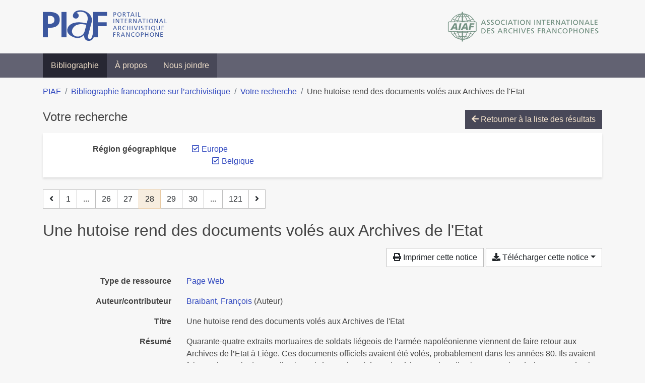

--- FILE ---
content_type: text/html; charset=utf-8
request_url: https://bibliopiaf.ebsi.umontreal.ca/bibliographie/?region-geographique=HYBJIUPG.G4E9W8UY&page=28&page-len=1&sort=date_desc
body_size: 6536
content:

<!doctype html>
<html lang="fr" class="no-js">
        <head >
                <meta charset="utf-8"> 
                <meta http-equiv="X-UA-Compatible" content="IE=edge">
    <meta name="viewport" content="width=device-width, initial-scale=1, shrink-to-fit=no">
    <meta name="generator" content="Kerko">
    <link rel="canonical" title="Une hutoise rend des documents volés aux Archives de l&#39;Etat" href="https://bibliopiaf.ebsi.umontreal.ca/bibliographie/EG7QLCQM">
            <link rel="alternate" title="RIS" type="application/x-research-info-systems" href="/bibliographie/EG7QLCQM/export/ris">
            <link rel="alternate" title="BibTeX" type="application/x-bibtex" href="/bibliographie/EG7QLCQM/export/bibtex">
    <meta name="robots" content="noindex">
        <link rel="prev" href="/bibliographie/?region-geographique=HYBJIUPG.G4E9W8UY&page-len=1&sort=date_desc&page=27">
        <link rel="next" href="/bibliographie/?region-geographique=HYBJIUPG.G4E9W8UY&page-len=1&sort=date_desc&page=29">
            <title>Une hutoise rend des documents volés aux Archives de l&#39;Etat | Bibliographie francophone sur l’archivistique</title>
    <link rel="stylesheet" href="/static/styles/main.css">

        <link rel="stylesheet" href="https://use.fontawesome.com/releases/v5.8.2/css/solid.css" integrity="sha384-ioUrHig76ITq4aEJ67dHzTvqjsAP/7IzgwE7lgJcg2r7BRNGYSK0LwSmROzYtgzs" crossorigin="anonymous">
        <link rel="stylesheet" href="https://use.fontawesome.com/releases/v5.8.2/css/regular.css" integrity="sha384-hCIN6p9+1T+YkCd3wWjB5yufpReULIPQ21XA/ncf3oZ631q2HEhdC7JgKqbk//4+" crossorigin="anonymous">
        <link rel="stylesheet" href="https://use.fontawesome.com/releases/v5.8.2/css/fontawesome.css" integrity="sha384-sri+NftO+0hcisDKgr287Y/1LVnInHJ1l+XC7+FOabmTTIK0HnE2ID+xxvJ21c5J" crossorigin="anonymous">
        <link rel="stylesheet" href="/bibliographie/static/kerko/css/styles.css?20230626"><script>
                    var re = new RegExp('(^|\\s)no-js(\\s|$)');
                    document.documentElement.className = document.documentElement.className.replace(re, '$1js$2');
                </script>
                    <!-- Global site tag (gtag.js) - Google Analytics -->
                    <script async src="https://www.googletagmanager.com/gtag/js?id=G-JFFPFP0YCG"></script>
                    <script>
                        window.dataLayer = window.dataLayer || [];
                        function gtag(){dataLayer.push(arguments);}
                        gtag('js', new Date());
                        gtag('config', 'G-JFFPFP0YCG');
                    </script>
    <link rel="icon" href="/static/images/favicon.ico">

        </head>
        <body >
        <header >
    <div class="container d-print-none">
        <div class="header-piaf d-flex flex-column flex-md-row justify-content-between">
            <a href="https://www.piaf-archives.org/" title="Portail international archivistique francophone">
                <img src="/static/images/logo-piaf.png" width="247" height="61" alt="Logo PIAF">
            </a>
            <a class="d-none d-md-block" href="https://www.piaf-archives.org/AIAF/association-internationale-des-archives-francophones"  title="Association internationale des archives francophones (AIAF)">
                <img src="/static/images/logo-aiaf-ff.png" width="313" height="66" alt="Logo Association internationale des archives francophones (AIAF)">
            </a>
        </div>
    </div>
    <nav class="navbar navbar-expand-md navbar-dark bg-dark d-print-none">
        <div class="container">
                <button class="navbar-toggler" type="button" data-toggle="collapse" data-target="#navbar-content" aria-controls="navbar-content" aria-expanded="false" aria-label="Basculer la navigation">
                    <span class="navbar-toggler-text">Menu</span><span class="navbar-toggler-icon"></span>
                </button>
                <div id="navbar-content" class="collapse navbar-collapse">
                    <ul class="navbar-nav justify-content-start">
    <li class="nav-item active">
        <a class="nav-link" href="/bibliographie/" >Bibliographie</a>
    </li>

    <li class="nav-item ">
        <a class="nav-link" href="/bibliographie/a-propos" >À propos</a>
    </li>

    <li class="nav-item ">
        <a class="nav-link" href="/bibliographie/nous-joindre" >Nous joindre</a>
    </li>

                    </ul>
                </div>
        </div>
    </nav>

        </header>
        <main class="container">
        
            <div class="row">
                <nav class="col d-print-none" aria-label="Fil d'Ariane">
                    <ol class="breadcrumb">
                        
            <li class="breadcrumb-item">
                <a href="https://www.piaf-archives.org/" >PIAF</a>
            </li>
            <li class="breadcrumb-item">
                <a href="/bibliographie/" >Bibliographie francophone sur l’archivistique</a>
            </li>
            <li class="breadcrumb-item">
                <a href="/bibliographie/?region-geographique=HYBJIUPG.G4E9W8UY&sort=date_desc&page=1" >Votre recherche</a>
            </li>
            <li class="breadcrumb-item active" aria-current="page">Une hutoise rend des documents volés aux Archives de l&#39;Etat</li>
                    </ol>
                </nav>
            </div>
                <div class="row">
                        <div class="col-12 ">
    <div class="mt-2 row">
        <h1 class="h4 col-auto mr-auto pr-1 d-inline d-print-none">Votre recherche</h1>
            <div class="col-auto ml-auto mb-2 pl-1 text-right d-print-none">
                <a class="btn btn-primary" href="/bibliographie/?region-geographique=HYBJIUPG.G4E9W8UY&sort=date_desc&page=1">
                    <span class="fas fa-arrow-left" aria-hidden="true"></span> Retourner à la liste des résultats
                </a>
            </div>
    </div>
            <div class="card breadbox mb-4 d-print-none">
                <div class="card-body">
            
            
            
            
            
            
            
            
        <div class="row">
            <div class="col-md-4 col-xl-3 font-weight-bold break-word text-md-right text-print-left">
                Région géographique
            </div>
            <div class="col-md-8 col-xl-9">
        <ul class="list-unstyled mb-0"><li class="position-relative" style="margin-left:20px;"><a class="no-decorate" href="/bibliographie/?sort=date_desc" title="Retirer le filtre 'Europe'" aria-label="Retirer le filtre 'Europe'" rel="nofollow"><span class="far fa-check-square position-absolute" aria-hidden="true" style="margin-left:1px;top:-1px;left:-20px;line-height:1.5;"></span>
                    <span class="facet-item-label parent-decorate">Europe</span></a>
            
                
        <ul class="list-no-bullets"><li class="position-relative"><a class="no-decorate" href="/bibliographie/?region-geographique=HYBJIUPG&sort=date_desc" title="Retirer le filtre 'Belgique'" aria-label="Retirer le filtre 'Belgique'" rel="nofollow"><span class="far fa-check-square position-absolute" aria-hidden="true" style="margin-left:1px;top:-1px;left:-20px;line-height:1.5;"></span>
                    <span class="facet-item-label parent-decorate">Belgique</span></a>
            
        </li>
        </ul>
        </li>
        </ul>
            </div>
        </div>
            
            
            
            
            
            
                </div>
            </div>
    <nav class="mb-4 d-print-none" aria-label="Pagination des résultats de recherche">
        <div class="d-none d-md-block">
            <ul class="pagination mb-0 flex-wrap">
                    
    <li class="page-item">
        <a class="page-link" href="/bibliographie/?region-geographique=HYBJIUPG.G4E9W8UY&page-len=1&sort=date_desc&page=27" rel="prev" title="Page précédente" aria-label="Page précédente">
            <span class="fas fa-angle-left" aria-hidden="true"></span>
        </a>
    </li>
                    
    <li class="page-item">
        <a class="page-link" href="/bibliographie/?region-geographique=HYBJIUPG.G4E9W8UY&page-len=1&sort=date_desc" title="Page 1" aria-label="Page 1">1</a>
    </li>
                        
    <li class="page-item disabled" aria-hidden="true">
        <span class="page-link">...</span>
    </li>
                    
    <li class="page-item">
        <a class="page-link" href="/bibliographie/?region-geographique=HYBJIUPG.G4E9W8UY&page-len=1&sort=date_desc&page=26" title="Page 26" aria-label="Page 26">26</a>
    </li>
                    
    <li class="page-item">
        <a class="page-link" href="/bibliographie/?region-geographique=HYBJIUPG.G4E9W8UY&page-len=1&sort=date_desc&page=27" title="Page 27" aria-label="Page 27">27</a>
    </li>

                
    <li class="page-item active">
        <span class="page-link" aria-current="page" title="Page 28 (Page courante)" aria-label="Page 28 (Page courante)">28</span>
    </li>
                    
    <li class="page-item">
        <a class="page-link" href="/bibliographie/?region-geographique=HYBJIUPG.G4E9W8UY&page-len=1&sort=date_desc&page=29" title="Page 29" aria-label="Page 29">29</a>
    </li>
                    
    <li class="page-item">
        <a class="page-link" href="/bibliographie/?region-geographique=HYBJIUPG.G4E9W8UY&page-len=1&sort=date_desc&page=30" title="Page 30" aria-label="Page 30">30</a>
    </li>
                        
    <li class="page-item disabled" aria-hidden="true">
        <span class="page-link">...</span>
    </li>
                    
    <li class="page-item">
        <a class="page-link" href="/bibliographie/?region-geographique=HYBJIUPG.G4E9W8UY&page-len=1&sort=date_desc&page=121" title="Page 121 (Dernière page)" aria-label="Page 121 (Dernière page)">121</a>
    </li>
                    
    <li class="page-item">
        <a class="page-link" href="/bibliographie/?region-geographique=HYBJIUPG.G4E9W8UY&page-len=1&sort=date_desc&page=29" rel="next" title="Page suivante" aria-label="Page suivante">
            <span class="fas fa-angle-right" aria-hidden="true"></span>
        </a>
    </li>
            </ul>
        </div>
        <div class="d-md-none">
            <ul class="pagination mb-0 flex-wrap">
                    
    <li class="page-item">
        <a class="page-link" href="/bibliographie/?region-geographique=HYBJIUPG.G4E9W8UY&page-len=1&sort=date_desc&page=27" rel="prev" title="Page précédente" aria-label="Page précédente">
            <span class="fas fa-angle-left" aria-hidden="true"></span>
        </a>
    </li>

                <li class="page-item disabled">
                    <span class="page-link">Page 28 de 121</span>
                </li>
                    
    <li class="page-item">
        <a class="page-link" href="/bibliographie/?region-geographique=HYBJIUPG.G4E9W8UY&page-len=1&sort=date_desc&page=29" rel="next" title="Page suivante" aria-label="Page suivante">
            <span class="fas fa-angle-right" aria-hidden="true"></span>
        </a>
    </li>
            </ul>
        </div>
    </nav>
        <h2 class="my-3 clearfix">
Une hutoise rend des documents volés aux Archives de l&#39;Etat</h2>
    <div class="mt-2 mb-4 item-content">
                    <div class="row my-2">
                        <div class="col-auto ml-auto text-right">
                                <div class="d-none d-md-inline-block d-print-none mb-2">
                                    <button id="print-link" class="btn btn-light" type="button">
                                        <span class="fas fa-print" aria-hidden="true"></span> Imprimer cette notice
                                    </button>
                                </div>
                                <div class="d-inline-block d-print-none mb-2">
                                    <div class="dropdown">
                                        <button class="btn btn-light dropdown-toggle" type="button" id="download-options" data-toggle="dropdown" aria-haspopup="true" aria-expanded="false">
                                            <span class="fas fa-download" aria-hidden="true"></span> Télécharger cette notice</button>
                                        <div class="dropdown-menu dropdown-menu-right dropdown-width-300" aria-labelledby="download-options">
                                                <a class="dropdown-item" href="/bibliographie/EG7QLCQM/export/ris" rel="alternate" type="application/x-research-info-systems" title="Télécharger au format RIS" aria-label="Télécharger au format RIS">RIS</a>
                                                <p class="px-4 text-muted">Format recommandé pour la plupart des logiciels de gestion de références bibliographiques</p>
                                                <a class="dropdown-item" href="/bibliographie/EG7QLCQM/export/bibtex" rel="alternate" type="application/x-bibtex" title="Télécharger au format BibTeX" aria-label="Télécharger au format BibTeX">BibTeX</a>
                                                <p class="px-4 text-muted">Format recommandé pour les logiciels spécialement conçus pour BibTeX</p>
                                        </div>
                                    </div>
                                </div>
                        </div>
                    </div>
        <div class="row mb-3 ">
            <div class="col-md-4 col-lg-3 font-weight-bold break-word text-md-right text-print-left">Type de ressource</div>
            <div class="col-md-8 col-lg-9 break-word ">
        <div class="list-no-bullets"><div class="position-relative"><a class="no-decorate" href="/bibliographie/?type=webpage" title="Chercher le type de ressource 'Page Web'" aria-label="Chercher le type de ressource 'Page Web'" rel="nofollow">
                    <span class="facet-item-label parent-decorate">Page Web</span></a>
            
        </div>
        </div></div>
        </div>
                <div class="row mb-3">
                    <div class="col-md-4 col-lg-3 font-weight-bold break-word text-md-right text-print-left">Auteur/contributeur</div>
                    <div class="col-md-8 col-lg-9 break-word">
                        <ul class="list-unstyled mb-0">
                                <li><a href="/bibliographie/?creator=%22Braibant,+Fran%C3%A7ois%22" title="Chercher 'Braibant, François'" aria-label="Chercher 'Braibant, François'">Braibant, François</a>
                                        (Auteur)
                                </li>
                        </ul>
                    </div>
                </div>
        <div class="row mb-3 ">
            <div class="col-md-4 col-lg-3 font-weight-bold break-word text-md-right text-print-left">Titre</div>
            <div class="col-md-8 col-lg-9 break-word ">Une hutoise rend des documents volés aux Archives de l&#39;Etat</div>
        </div>
        <div class="row mb-3 ">
            <div class="col-md-4 col-lg-3 font-weight-bold break-word text-md-right text-print-left">Résumé</div>
            <div class="col-md-8 col-lg-9 break-word pre-line">Quarante-quatre extraits mortuaires de soldats liégeois de l’armée napoléonienne viennent de faire retour aux Archives de l’Etat à Liège. Ces documents officiels avaient été volés, probablement dans les années 80. Ils avaient fait ensuite partie d&#39;une collection privée, avaient été vendus à la mort du collectionneur puis s’étaient retrouvés chez cette retraitée hutoise qui vient de les rendre.
Des documents volés achetés par un oncle.
Collectionner des documents officiels est courant, mais c’est interdit. C’est à la lecture des articles parus récemment sur le sujet que cette dame a compris qu’elle conservait chez elle quelque chose qui ne lui appartenait pas, et cela même si ces documents avaient été achetés dans une salle de vente liégeoise.</div>
        </div>
        <div class="row mb-3 ">
            <div class="col-md-4 col-lg-3 font-weight-bold break-word text-md-right text-print-left">Titre du site Web</div>
            <div class="col-md-8 col-lg-9 break-word ">RTBF</div>
        </div>
        <div class="row mb-3 ">
            <div class="col-md-4 col-lg-3 font-weight-bold break-word text-md-right text-print-left">Date</div>
            <div class="col-md-8 col-lg-9 break-word ">2021</div>
        </div>
        <div class="row mb-3 ">
            <div class="col-md-4 col-lg-3 font-weight-bold break-word text-md-right text-print-left">URL</div>
            <div class="col-md-8 col-lg-9 break-word "><a href="https://www.rtbf.be/article/une-hutoise-rend-des-documents-voles-aux-archives-de-l-etat-10763468" rel="noopener noreferrer" target="_blank">https://www.rtbf.be/article/une-hutoise-rend-des-documents-voles-aux-archives-de-l-etat-10763468</a></div>
        </div>
        <div class="row mb-3 ">
            <div class="col-md-4 col-lg-3 font-weight-bold break-word text-md-right text-print-left">Consulté le</div>
            <div class="col-md-8 col-lg-9 break-word ">21/04/2022 21:40</div>
        </div>
        <div class="row mb-3 ">
            <div class="col-md-4 col-lg-3 font-weight-bold break-word text-md-right text-print-left">Langue</div>
            <div class="col-md-8 col-lg-9 break-word ">fr</div>
        </div>
        <div class="row mb-3 ">
            <div class="col-md-4 col-lg-3 font-weight-bold break-word text-md-right text-print-left">Référence</div>
            <div class="col-md-8 col-lg-9 break-word "><div class="card"><div class="card-body"><div class="csl-bib-body" style="line-height: 1.35; ">
  <div class="csl-entry">BRAIBANT, Fran&#xE7;ois. Une hutoise rend des documents vol&#xE9;s aux Archives de l&#x2019;Etat. Dans&#x202F;: <i>RTBF</i> [en&#xA0;ligne]. 2021. [Consult&#xE9;&#xA0;le&#xA0;21&#xA0;avril&#xA0;2022]. Disponible &#xE0; l&#x2019;adresse&#x202F;: https://www.rtbf.be/article/une-hutoise-rend-des-documents-voles-aux-archives-de-l-etat-10763468</div>
</div></div></div></div>
        </div>
                    
        <div class="row mb-3">
            <div class="col-md-4 col-lg-3 font-weight-bold break-word text-md-right text-print-left">
                Discipline archivistique
            </div>
            <div class="col-md-8 col-lg-9 break-word">
        <ul class="list-unstyled mb-0"><li><a class="no-decorate" href="/bibliographie/?discipline-archivistique=SA22JVW3" title="Chercher avec le filtre 'Législation et réglementation'" aria-label="Chercher avec le filtre 'Législation et réglementation'" rel="nofollow">
                    <span class="facet-item-label parent-decorate">Législation et réglementation</span></a>
            
        </li>
        </ul>
            </div>
        </div>
                    
        <div class="row mb-3">
            <div class="col-md-4 col-lg-3 font-weight-bold break-word text-md-right text-print-left">
                Propriétés des archives
            </div>
            <div class="col-md-8 col-lg-9 break-word">
        <ul class="list-unstyled mb-0"><li><a class="no-decorate" href="/bibliographie/?proprietes-des-archives=Q7NTZI8Z" title="Chercher avec le filtre 'Archives publiques'" aria-label="Chercher avec le filtre 'Archives publiques'" rel="nofollow">
                    <span class="facet-item-label parent-decorate">Archives publiques</span></a>
            
        </li>
        </ul>
            </div>
        </div>
                    
        <div class="row mb-3">
            <div class="col-md-4 col-lg-3 font-weight-bold break-word text-md-right text-print-left">
                Type d’institution
            </div>
            <div class="col-md-8 col-lg-9 break-word">
        <ul class="list-unstyled mb-0"><li><a class="no-decorate" href="/bibliographie/?type-d-institution=DS9LLYGW" title="Chercher avec le filtre 'Administration'" aria-label="Chercher avec le filtre 'Administration'" rel="nofollow">
                    <span class="facet-item-label parent-decorate">Administration</span></a>
            
        </li><li><a class="no-decorate" href="/bibliographie/?type-d-institution=B4DG5CZ6" title="Chercher avec le filtre 'Centre d&#39;archives'" aria-label="Chercher avec le filtre 'Centre d&#39;archives'" rel="nofollow">
                    <span class="facet-item-label parent-decorate">Centre d&#39;archives</span></a>
            
        </li>
        </ul>
            </div>
        </div>
                    
        <div class="row mb-3">
            <div class="col-md-4 col-lg-3 font-weight-bold break-word text-md-right text-print-left">
                Région géographique
            </div>
            <div class="col-md-8 col-lg-9 break-word">
        <ul class="list-unstyled mb-0"><li><a class="no-decorate" href="/bibliographie/?region-geographique=HYBJIUPG" title="Chercher avec le filtre 'Europe'" aria-label="Chercher avec le filtre 'Europe'" rel="nofollow">
                    <span class="facet-item-label parent-decorate">Europe</span></a>
            
                
        <ul class="list-no-bullets"><li><a class="no-decorate" href="/bibliographie/?region-geographique=HYBJIUPG.G4E9W8UY" title="Chercher avec le filtre 'Belgique'" aria-label="Chercher avec le filtre 'Belgique'" rel="nofollow">
                    <span class="facet-item-label parent-decorate">Belgique</span></a>
            
        </li>
        </ul>
        </li>
        </ul>
            </div>
        </div>
                    
        <div class="row mb-3">
            <div class="col-md-4 col-lg-3 font-weight-bold break-word text-md-right text-print-left">
                Discipline et méthode connexes
            </div>
            <div class="col-md-8 col-lg-9 break-word">
        <ul class="list-unstyled mb-0"><li><a class="no-decorate" href="/bibliographie/?discipline-et-methode-connexes=268VFFLA" title="Chercher avec le filtre 'Droit'" aria-label="Chercher avec le filtre 'Droit'" rel="nofollow">
                    <span class="facet-item-label parent-decorate">Droit</span></a>
            
        </li>
        </ul>
            </div>
        </div>
        <div class="row mb-3 ">
            <div class="col-md-4 col-lg-3 font-weight-bold break-word text-md-right text-print-left">Lien vers cette notice</div>
            <div class="col-md-8 col-lg-9 break-word "><a rel="bookmark" title="Lien permanent vers cette notice bibliographique" href="https://bibliopiaf.ebsi.umontreal.ca/bibliographie/EG7QLCQM">https://bibliopiaf.ebsi.umontreal.ca/bibliographie/EG7QLCQM</a></div>
        </div>
    </div><span class='Z3988' title='url_ver=Z39.88-2004&amp;ctx_ver=Z39.88-2004&amp;rfr_id=info%3Asid%2Fzotero.org%3A2&amp;rft_val_fmt=info%3Aofi%2Ffmt%3Akev%3Amtx%3Adc&amp;rft.type=webpage&amp;rft.title=Une%20hutoise%20rend%20des%20documents%20vol%C3%A9s%20aux%20Archives%20de%20l&apos;Etat&amp;rft.source=RTBF&amp;rft.description=Quarante-quatre%20extraits%20mortuaires%20de%20soldats%20li%C3%A9geois%20de%20l%E2%80%99arm%C3%A9e%20napol%C3%A9onienne%20viennent%20de%20faire%20retour%20aux%20Archives%20de%20l%E2%80%99Etat%20%C3%A0%20Li%C3%A8ge.%20Ces%20documents%20officiels%20avaient%20%C3%A9t%C3%A9%20vol%C3%A9s%2C%20probablement%20dans%20les%20ann%C3%A9es%2080.%20Ils%20avaient%20fait%20ensuite%20partie%20d&apos;une%20collection%20priv%C3%A9e%2C%20avaient%20%C3%A9t%C3%A9%20vendus%20%C3%A0%20la%20mort%20du%20collectionneur%20puis%20s%E2%80%99%C3%A9taient%20retrouv%C3%A9s%20chez%20cette%20retrait%C3%A9e%20hutoise%20qui%20vient%20de%20les%20rendre.%0ADes%20documents%20vol%C3%A9s%20achet%C3%A9s%20par%20un%20oncle.%0ACollectionner%20des%20documents%20officiels%20est%20courant%2C%20mais%20c%E2%80%99est%20interdit.%20C%E2%80%99est%20%C3%A0%20la%20lecture%20des%20articles%20parus%20r%C3%A9cemment%20sur%20le%20sujet%20que%20cette%20dame%20a%20compris%20qu%E2%80%99elle%20conservait%20chez%20elle%20quelque%20chose%20qui%20ne%20lui%20appartenait%20pas%2C%20et%20cela%20m%C3%AAme%20si%20ces%20documents%20avaient%20%C3%A9t%C3%A9%20achet%C3%A9s%20dans%20une%20salle%20de%20vente%20li%C3%A9geoise.&amp;rft.identifier=https%3A%2F%2Fwww.rtbf.be%2Farticle%2Fune-hutoise-rend-des-documents-voles-aux-archives-de-l-etat-10763468&amp;rft.aufirst=Fran%C3%A7ois&amp;rft.aulast=Braibant&amp;rft.au=Fran%C3%A7ois%20Braibant&amp;rft.date=2021&amp;rft.language=fr'></span>

    <nav class="mb-4 d-print-none" aria-label="Pagination des résultats de recherche">
        <div class="d-none d-md-block">
            <ul class="pagination mb-0 flex-wrap">
                    
    <li class="page-item">
        <a class="page-link" href="/bibliographie/?region-geographique=HYBJIUPG.G4E9W8UY&page-len=1&sort=date_desc&page=27" rel="prev" title="Page précédente" aria-label="Page précédente">
            <span class="fas fa-angle-left" aria-hidden="true"></span>
        </a>
    </li>
                    
    <li class="page-item">
        <a class="page-link" href="/bibliographie/?region-geographique=HYBJIUPG.G4E9W8UY&page-len=1&sort=date_desc" title="Page 1" aria-label="Page 1">1</a>
    </li>
                        
    <li class="page-item disabled" aria-hidden="true">
        <span class="page-link">...</span>
    </li>
                    
    <li class="page-item">
        <a class="page-link" href="/bibliographie/?region-geographique=HYBJIUPG.G4E9W8UY&page-len=1&sort=date_desc&page=26" title="Page 26" aria-label="Page 26">26</a>
    </li>
                    
    <li class="page-item">
        <a class="page-link" href="/bibliographie/?region-geographique=HYBJIUPG.G4E9W8UY&page-len=1&sort=date_desc&page=27" title="Page 27" aria-label="Page 27">27</a>
    </li>

                
    <li class="page-item active">
        <span class="page-link" aria-current="page" title="Page 28 (Page courante)" aria-label="Page 28 (Page courante)">28</span>
    </li>
                    
    <li class="page-item">
        <a class="page-link" href="/bibliographie/?region-geographique=HYBJIUPG.G4E9W8UY&page-len=1&sort=date_desc&page=29" title="Page 29" aria-label="Page 29">29</a>
    </li>
                    
    <li class="page-item">
        <a class="page-link" href="/bibliographie/?region-geographique=HYBJIUPG.G4E9W8UY&page-len=1&sort=date_desc&page=30" title="Page 30" aria-label="Page 30">30</a>
    </li>
                        
    <li class="page-item disabled" aria-hidden="true">
        <span class="page-link">...</span>
    </li>
                    
    <li class="page-item">
        <a class="page-link" href="/bibliographie/?region-geographique=HYBJIUPG.G4E9W8UY&page-len=1&sort=date_desc&page=121" title="Page 121 (Dernière page)" aria-label="Page 121 (Dernière page)">121</a>
    </li>
                    
    <li class="page-item">
        <a class="page-link" href="/bibliographie/?region-geographique=HYBJIUPG.G4E9W8UY&page-len=1&sort=date_desc&page=29" rel="next" title="Page suivante" aria-label="Page suivante">
            <span class="fas fa-angle-right" aria-hidden="true"></span>
        </a>
    </li>
            </ul>
        </div>
        <div class="d-md-none">
            <ul class="pagination mb-0 flex-wrap">
                    
    <li class="page-item">
        <a class="page-link" href="/bibliographie/?region-geographique=HYBJIUPG.G4E9W8UY&page-len=1&sort=date_desc&page=27" rel="prev" title="Page précédente" aria-label="Page précédente">
            <span class="fas fa-angle-left" aria-hidden="true"></span>
        </a>
    </li>

                <li class="page-item disabled">
                    <span class="page-link">Page 28 de 121</span>
                </li>
                    
    <li class="page-item">
        <a class="page-link" href="/bibliographie/?region-geographique=HYBJIUPG.G4E9W8UY&page-len=1&sort=date_desc&page=29" rel="next" title="Page suivante" aria-label="Page suivante">
            <span class="fas fa-angle-right" aria-hidden="true"></span>
        </a>
    </li>
            </ul>
        </div>
    </nav>
                        </div>
                </div>
        </main>
    <footer class="footer-piaf">
        <div class="text-center pt-3 pb-2">
            <a class="footer-piaf__link" href="https://www.piaf-archives.org/" title="Portail international archivistique francophone">PIAF</a> &bullet; <a class="footer-piaf__link" href="/bibliographie/">Bibliographie francophone sur l’archivistique</a>
        </div>
        <div class="text-center py-3 d-print-none">
            <a href="https://www.piaf-archives.org/AIAF/association-internationale-des-archives-francophones"  title="Association internationale des archives francophones (AIAF)">
                <img class="d-inline my-4 mx-4" src="/static/images/logo-aiaf-d.png" width="294" height="110" alt="Logo Association internationale des archives francophones (AIAF)">
            </a>
            <a href="https://ebsi.umontreal.ca/" target="_blank" rel="noopener" title="École de bibliothéconomie et des sciences de l’information (EBSI)">
                <img class="d-inline my-4 mx-4" src="/static/images/logo-ebsi-b.png" width="263" height="100" alt="Logo École de bibliothéconomie et des sciences de l’information (EBSI)">
            </a>
        </div>
    </footer>

    
    <script type="text/javascript" src="/static/scripts/main.js"></script>

        <script src="/bibliographie/static/kerko/js/item.js?202008101934"></script>
            <script src="/bibliographie/static/kerko/js/print.js"></script>
        <script>
            history.replaceState({}, "", "/bibliographie/?region-geographique=HYBJIUPG.G4E9W8UY&page=28&page-len=1&sort=date_desc&id=EG7QLCQM");
        </script>
        </body>
</html>